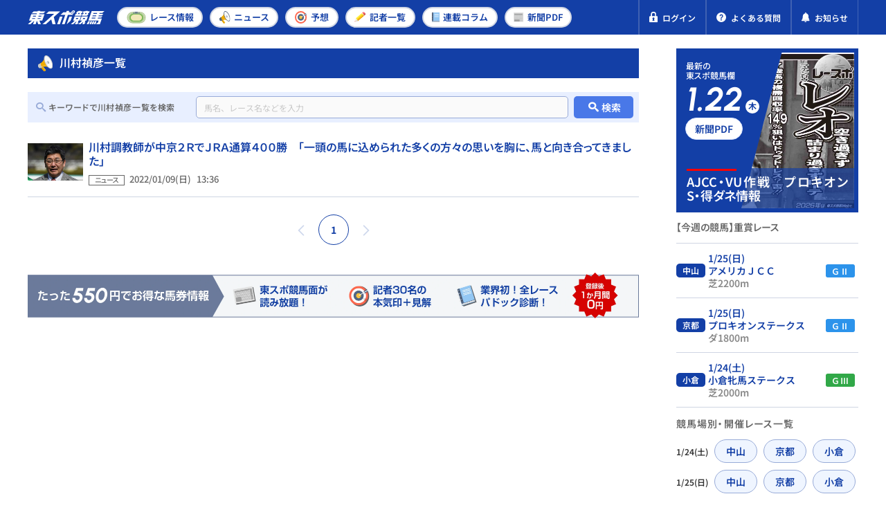

--- FILE ---
content_type: text/html; charset=UTF-8
request_url: https://tospo-keiba.jp/trainer-kawamura
body_size: 9917
content:
<!DOCTYPE html>


<html lang="ja">


<head prefix="og: http://ogp.me/ns#">
  <!-- Google Tag Manager -->
<script>(function(w,d,s,l,i){w[l]=w[l]||[];w[l].push({'gtm.start':
new Date().getTime(),event:'gtm.js'});var f=d.getElementsByTagName(s)[0],
j=d.createElement(s),dl=l!='dataLayer'?'&l='+l:'';j.async=true;j.src=
'https://www.googletagmanager.com/gtm.js?id='+i+dl;f.parentNode.insertBefore(j,f);
})(window,document,'script','dataLayer','GTM-M35MWKQ');</script>
<!-- End Google Tag Manager -->

<!-- Microsoft Clarity Tag -->
<script type="text/javascript">
(function(c,l,a,r,i,t,y){
c[a]=c[a]||function(){(c[a].q=c[a].q||[]).push(arguments)};
t=l.createElement(r);t.async=1;t.src="https://www.clarity.ms/tag/"+i;
y=l.getElementsByTagName(r)[0];y.parentNode.insertBefore(t,y);
})(window, document, "clarity", "script", "697gfr065m");
</script>
<!-- End Microsoft Clarity Tag -->


<meta name="facebook-domain-verification" content="go5rpmow0vt3a2e9e881u4yx5gnsfj" />

      <meta charset="utf-8" />
<meta http-equiv="X-UA-Compatible" content="IE=edge" />
<meta name="format-detection" content="telephone=no" />
<meta name="keywords" content="" />
<meta name="description" content="川村禎彦一覧の最新競馬情報は、国内最大級の競馬情報サイトの東スポ競馬でチェック！出馬情報、オッズ、予想情報、結果速報、ニュース、コラムがご利用いただけます。" />
    <link rel="canonical" href="https://tospo-keiba.jp/trainer-kawamura" />

<meta property="og:locale" content="ja_JP" />
<meta property="og:url" content="https://tospo-keiba.jp/trainer-kawamura" />
<meta property="og:type" content="website" />
<meta property="og:title" content="川村禎彦一覧 | 競馬ニュース・特集なら東スポ競馬" />
<meta property="og:description" content="川村禎彦一覧の最新競馬情報は、国内最大級の競馬情報サイトの東スポ競馬でチェック！出馬情報、オッズ、予想情報、結果速報、ニュース、コラムがご利用いただけます。" />
<meta property="og:site_name" content="東スポ競馬" />
<meta property="og:image" content="https://tospo-keiba.jp/assets/images/common/ogp.png" />
<meta name="twitter:card" content="summary_large_image" />
<meta name="twitter:title" content="川村禎彦一覧 | 競馬ニュース・特集なら東スポ競馬" />
<meta name="twitter:description" content="川村禎彦一覧の最新競馬情報は、国内最大級の競馬情報サイトの東スポ競馬でチェック！出馬情報、オッズ、予想情報、結果速報、ニュース、コラムがご利用いただけます。" />
<meta name="twitter:image" content="https://tospo-keiba.jp/assets/images/common/ogp.png" />
        <meta name="viewport" content="width=device-width,initial-scale=1,maximum-scale=1.0, minimum-scale=0.5" />
    <title>川村禎彦一覧 | 競馬ニュース・特集なら東スポ競馬</title>
      <script type="application/ld+json">
  {
    "@context": "https://schema.org",
    "@type": "Organization",
    "url": "https://tospo-keiba.jp",
    "logo": "https://tospo-keiba.jp/assets/images/common/logo_seo.png"
  }
</script>
    
  <link rel="icon" href="/favicon.ico" type="image/vnd.microsoft.icon" />
<link rel="apple-touch-icon" href="/apple-touch-icon.png" sizes="152x152" />

    <style>
/*
 * This file defines custom font faces for the web application.
 * All fonts use the "swap" display strategy for optimal loading performance.
 *
 * Font Stack Overview:
 * - Icomoon: Icon font for UI icons
 * - Noto Sans JP: Japanese text support with static weights (Regular, Medium, SemiBold, Bold)
 * - Noto Sans: Latin text support with static weights (Regular, Medium, SemiBold, Bold)
 * - Urbanist: Modern sans-serif font with static weights (SemiBold, Bold) and italic styles.
 */

/* Import Icomoon icon font styles */
@import url('/assets/fonts/icomoon/style.css');

/*
 * Noto Sans JP - Japanese Language Support
 * Updated to use static woff2 files for specific weights.
 */
@font-face {
    font-family: "Noto Sans JP";
    src: url("/assets/fonts/Noto_Sans_JP/NotoSansJP-Regular.woff2?id=150dc0261ca155cc7fb7") format("woff2");
    font-weight: 400;
    font-style: normal;
    font-display: swap;
}

@font-face {
    font-family: "Noto Sans JP";
    src: url("/assets/fonts/Noto_Sans_JP/NotoSansJP-Medium.woff2?id=63b9f44b3d0f118b652d") format("woff2");
    font-weight: 500;
    font-style: normal;
    font-display: swap;
}

@font-face {
    font-family: "Noto Sans JP";
    src: url("/assets/fonts/Noto_Sans_JP/NotoSansJP-SemiBold.woff2?id=0285618173159081825d") format("woff2");
    font-weight: 600;
    font-style: normal;
    font-display: swap;
}

@font-face {
    font-family: "Noto Sans JP";
    src: url("/assets/fonts/Noto_Sans_JP/NotoSansJP-Bold.woff2?id=46f0ef51b669bacecf86") format("woff2");
    font-weight: 700;
    font-style: normal;
    font-display: swap;
}

/*
 * Noto Sans
 * Updated to use static woff2 files for specific weights.
 */
@font-face {
    font-family: "Noto Sans";
    src: url("/assets/fonts/Noto_Sans/NotoSans-Regular.woff2?id=455b136eea8bbf1a2fce") format("woff2");
    font-weight: 400;
    font-style: normal;
    font-display: swap;
}

@font-face {
    font-family: "Noto Sans";
    src: url("/assets/fonts/Noto_Sans/NotoSans-Medium.woff2?id=61bfd8e39864701117a9") format("woff2");
    font-weight: 500;
    font-style: normal;
    font-display: swap;
}

@font-face {
    font-family: "Noto Sans";
    src: url("/assets/fonts/Noto_Sans/NotoSans-SemiBold.woff2?id=c05dfb2cac72d58d26e1") format("woff2");
    font-weight: 600;
    font-style: normal;
    font-display: swap;
}

@font-face {
    font-family: "Noto Sans";
    src: url("/assets/fonts/Noto_Sans/NotoSans-Bold.woff2?id=9042f50335b268348ac6") format("woff2");
    font-weight: 700;
    font-style: normal;
    font-display: swap;
}

/*
 * Urbanist
 * Modern geometric sans-serif with static weights.
 */
@font-face {
    font-family: "Urbanist";
    src: url("/assets/fonts/Urbanist/Urbanist-SemiBold.woff2?id=b405a2ced0c16c433348") format("woff2");
    font-weight: 600;
    font-style: normal;
    font-display: swap;
}

@font-face {
    font-family: "Urbanist";
    src: url("/assets/fonts/Urbanist/Urbanist-SemiBoldItalic.woff2?id=3757ef4413574ff41642") format("woff2");
    font-weight: 600;
    font-style: italic;
    font-display: swap;
}

@font-face {
    font-family: "Urbanist";
    src: url("/assets/fonts/Urbanist/Urbanist-Bold.woff2?id=e063d469fc7a623f9089") format("woff2");
    font-weight: 700;
    font-style: normal;
    font-display: swap;
}

@font-face {
    font-family: "Urbanist";
    src: url("/assets/fonts/Urbanist/Urbanist-BoldItalic.woff2?id=d65f4f3cdb2a28fe58fe") format("woff2");
    font-weight: 700;
    font-style: italic;
    font-display: swap;
}
</style>
      <link rel="stylesheet" href="/assets/css/vender/modaal.min.css" />
    <link rel="stylesheet" href="/assets/css/style.css?id=12a10f78a50be4aeec93" />
    <link rel="stylesheet" href="/assets/compiled/css/compiled.css?id=7a9e597ef4c7e285d6d9" />
    <link rel="stylesheet" href="/assets/compiled/style/css/common/app_common.css?id=549cfce83b4dac547ef0" />
        <link rel="preload" as="image" href="/images/newspaper_pdf/thumbnail/20260122/125600/260123pdf.jpg">
            <script src="https://cdn.jsdelivr.net/npm/what-input@5.1.2/dist/what-input.min.js"></script>

  <meta name="cXenseParse:tsw-category" content="ニュース" data-separator="," />
<meta name="cXenseParse:tsw-subcategory" content="川村禎彦一覧" data-separator="," />
<meta name="cXenseParse:pageclass" content="frontpage" />
<!-- Piano Script Start -->

<script type="text/javascript" src="//csm.cxpublic.com/TokyoSports.js" async></script>

<script type="text/javascript">
  function hasLocalStorage() {
    try { return typeof window.localStorage === 'object' && typeof window.localStorage.getItem === 'function'; } catch (e) { return false; }
  }
  function cx_getOptOutStatus(key) {
    var status = false;
    if (hasLocalStorage()) {
      var optedOut = window.localStorage.getItem(key);
      if (optedOut && optedOut === 'true') {
        status = true;
      }
    }
    return status;
  }
  
  var cX = window.cX || {}

  cX.options = cX.options || {}
  cX.options.consent = cx_getOptOutStatus('cx_optOut')

  cX.callQueue = cX.callQueue || [];
  cX.callQueue.push(["setSiteId", '<siteId>']);
  cX.callQueue.push(["sendPageViewEvent"]);
</script>

<script>
var tp = window.tp || [];
if (document.cookie.indexOf('__utp') > -1) {
    document.cookie = "__utp=;expires=Thu, 01 Jan 1970 00:00:00 GMT;domain=.tospo-keiba.jp"
}

tp.push(['init', function() {
    tp.experience.init();
    tp.pianoId.init();
}]);

(function(d,c){d.cookie = "__adblocker=; expires=Thu, 01 Jan 1970 00:00:00 GMT; path=/";var j=function(adblocker){var t=new Date;t.setTime(t.getTime()+60*5*1E3);d.cookie="__adblocker="+(adblocker?"true":"false")+"; expires="+t.toUTCString()+"; path=/"};var s=d.createElement(c);s.async=true;s.src="//www.npttech.com/advertising.js";s.onerror=function(){j(true);};var b=d.getElementsByTagName(c)[0];b.parentNode.insertBefore(s,b)})(document,"script");
</script>


<script>(function(src){var a=document.createElement("script");a.type="text/javascript";a.async=true;a.src=src;var b=document.getElementsByTagName("script")[0];b.parentNode.insertBefore(a,b)})("https://experience-ap.piano.io/xbuilder/experience/load?aid=jaInCyJEpj");</script>
<!-- PIANO PMP -->
<script type="text/javascript">
  var cX = window.cX = window.cX || {}; cX.callQueue = cX.callQueue || [];
  var persistedQueryIdforPMP = "5df9c3406f3e2e01422972e5cefddb11e219b85f";
  cX.callQueue.push(["getUserSegmentIds", {persistedQueryId: persistedQueryIdforPMP}]);
  function getUserSegmentIdsForPMP() {
    return ((window.localStorage.getItem("_cX_segmentInfo")||"").split("/").filter(function(i){return i.indexOf(persistedQueryIdforPMP)==0})[0]||"").replace(/.+_/,"").split(".").filter(function(i){return i.length>0});
  }
</script>


<script type='text/javascript'>
  var cX = cX || {}; cX.callQueue = cX.callQueue || [];
  cX.callQueue.push(['getUserSegmentIds', {persistedQueryId: "5df9c3406f3e2e01422972e5cefddb11e219b85f", callback: function(segments) {
    if(typeof window.localStorage === 'object' && typeof window.localStorage.getItem === 'function') {
      localStorage.setItem("cxSegments", segments.join(","));
    }
  }}]);

  function getUserSegmentIdsLocal() {
    var segments = [];
    if(typeof window.localStorage === 'object' && typeof window.localStorage.getItem === 'function' && localStorage.getItem("cxSegments") !== null && localStorage.getItem("cxSegments").length>0) {
      segments = localStorage.getItem("cxSegments").split(',');
    }
    return segments;
  }
</script>
<script src="https://cdn.cxense.com/ari-ci.js" async=""></script>
<script defer type="text/javascript" crossorigin="anonymous" src="https://tag.aticdn.net/piano-analytics.js"></script>
<!-- Piano Script End -->

  <script id="share-data">
  const globalData = {
    BANNER_SP_HEIGHT: 58,
    BANNER_PC_HEIGHT: 52,
    HEADER_MAIN_HEIGHT: 50,
    SERVER_TIME: "2026-01-23 07:12:34",
    SHARED_DATA: {
      appEnv: "production",
      userInfo: {"isLogin":false,"userID":0,"nickName":"","email":"","userTypeID":0,"isIpatAuthenticated":0,"bettingCount":null,"jwt":""},
      newspaperBacknumber: [{"publishDate":"2026-01-22","thumbnail":"\/images\/newspaper_pdf\/thumbnail\/20260122\/125600\/260123pdf.jpg","title":"\u7af6\u99ac\u9762\u30101\u3011AJCC\u30fbVU\u4f5c\u6226\u3000\u30c8\u30ec\u30bb\u30f3\u767a\u79d8\u8a71","page":1},{"publishDate":"2026-01-21","thumbnail":"\/images\/newspaper_pdf\/thumbnail\/20260121\/115656\/20260121.webp","title":"\u6771\u30b9\u30dd\u30fb\u30ab\u30e9\u30fc\u9762\u3000\u30a2\u30f3\u30ab\u30c4\u3000\u30c0\u30a4\u30ef\u30e1\u30b8\u30e3\u30fc\u3078\u552f\u4e00\u306e\u300c\u5fc3\u6b8b\u308a\u300d","page":1},{"publishDate":"2026-01-20","thumbnail":"\/images\/newspaper_pdf\/thumbnail\/20260120\/113539\/260121pdf.webp","title":"\u7af6\u99ac\u9762\u30101\u3011AJCC\u30fb\u4e88\u60f3\u5408\u6226\u3000POG\u30de\u30eb\u79d8\u9031\u5831","page":1}],
      bannerCampaign: {"bannerId":73,"picturePc":"\/images\/banner_campaign\/20250906\/143904\/sishu_PC.png","pictureSp":"images\/banner_campaign\/20250906\/143904\/sishu_SP.png","directUrl":"https:\/\/tospo-keiba.jp\/announcement\/62029","isShowCloseButton":true,"isShowFree":true,"isShowPaid":true},
      isShowBannerCampaign: !!1,
      raceRelatedArticles: null,
      isArticleDetail: !!0,
      relatedContent: null,
      relatedArticle: null,
      latestArticle: null,
      isSeriesPages: !!0,
      seriesWeekly: null,
      internalAdvertisement: [{"imageUrl":"\/images\/internal_advertisement\/20250526\/184740\/3_footer_banner_v3.webp","imageAlt":"","redirectUrl":"\/promotion","deviceType":0,"designatedPosition":"footer"},{"imageUrl":"\/images\/internal_advertisement\/20250526\/184757\/3_footer_banner_v3.webp","imageAlt":"","redirectUrl":"\/promotion","deviceType":1,"designatedPosition":"footer"},{"imageUrl":"\/images\/internal_advertisement\/20251009\/154759\/shisuPC.webp","imageAlt":"","redirectUrl":"https:\/\/tospo-keiba.jp\/announcement\/62029","deviceType":0,"designatedPosition":"sidebar"},{"imageUrl":"\/images\/internal_advertisement\/20250526\/184721\/4_sp_banner_v3.webp","imageAlt":"","redirectUrl":"\/promotion","deviceType":1,"designatedPosition":"below_list"},{"imageUrl":"\/images\/internal_advertisement\/20251009\/154643\/shisuSP.webp","imageAlt":"","redirectUrl":"https:\/\/tospo-keiba.jp\/announcement\/62029","deviceType":1,"designatedPosition":"sidebar"},{"imageUrl":"\/images\/internal_advertisement\/20251009\/190601\/3function_PC.webp","imageAlt":"","redirectUrl":"https:\/\/tospo-keiba.jp\/promotion","deviceType":0,"designatedPosition":"sidebar"},{"imageUrl":"\/images\/internal_advertisement\/20251009\/190722\/3function_SP.webp","imageAlt":"","redirectUrl":"https:\/\/tospo-keiba.jp\/promotion","deviceType":1,"designatedPosition":"sidebar"},{"imageUrl":"\/images\/internal_advertisement\/20250526\/184701\/2_pc_banner_v3.webp","imageAlt":"","redirectUrl":"\/promotion","deviceType":0,"designatedPosition":"below_list"}],
      winResultsPollingInterval: 60000,
    }
  }
  Object.assign(window, globalData)

  document.addEventListener('DOMContentLoaded', () => {
    document.querySelector('#share-data')?.remove()
    if ("production" === 'production') {
      // Keep this data in local/dev environments for testing (except production)
      delete window.SHARED_DATA
    }
  })
</script>

  <script async src="https://securepubads.g.doubleclick.net/tag/js/gpt.js"></script>
</head>

<body
  >

  <!-- Google Tag Manager (noscript) -->
<noscript><iframe src="https://www.googletagmanager.com/ns.html?id=GTM-M35MWKQ"
 height="0" width="0" style="display:none;visibility:hidden"></iframe></noscript>
<!-- End Google Tag Manager (noscript) -->

      <div id="app" v-cloak>
  
      <header class="l-header">
  
    
    <div class="header-main">
      <div class="header-main-inner">
        <div class="header-left">
                    <a href="https://tospo-keiba.jp" class="header-logo">
            <img src="/assets/images/common/logo.svg" alt="競馬情報メディア・東スポ競馬">
          </a>
                  </div>
        <nav class="header-nav header-nav-pc">
          <ul class="nav-list">
    <li>
        <a class="nav-link" href="https://tospo-keiba.jp/race">
            <img src="/assets/icons/category/race.svg" alt="">
            <span>レース<br >情報</span>
        </a>
    </li>
    <li>
        <a class="nav-link" href="https://tospo-keiba.jp/news">
            <img class="is-sp" style="width:21px" src="/assets/icons/category/news_1.svg" alt="">
            <img class="is-pc" src="/assets/icons/category/news_1.svg" alt="">
            <span>ニュース</span>
        </a>
    </li>
    <li>
        <a class="nav-link" href="https://tospo-keiba.jp/forecast">
            <img class="is-sp" style="width:22px" src="/assets/icons/category/forecast.svg" alt="">
            <img class="is-pc" src="/assets/icons/category/forecast.svg" alt="">
            <span>予想</span>
        </a>
    </li>
    <li class="only-header-menu">
        <a class="nav-link" href="https://tospo-keiba.jp/reporter">
            <img class="is-sp" style="height: 21px" src="/assets/icons/category/reporter_forecast.svg" alt="">
            <img class="is-pc" style="width: 17px" src="/assets/icons/category/reporter_forecast.svg" alt="">
            <span>記者<br >一覧</span>
        </a>
    </li>
    <li class="only-hamburger-menu">
        <a class="nav-link" href="https://tospo-keiba.jp/movie">
            <img src="/assets/icons/category/movie.svg" alt="">
            <span>動画</span>
        </a>
    </li>
    <li>
        <a class="nav-link" href="https://tospo-keiba.jp/series">
            <img src="/assets/icons/category/series.svg" alt="">
            <span>連載<br >コラム</span>
        </a>
    </li>
    <li>
        <a class="nav-link" href="https://tospo-keiba.jp/newspaper-list">
            <img class="is-pc" src="/assets/icons/category/newspaper.svg" alt="">
            <img class="is-sp" src="/assets/icons/category/newspaper_2.svg" alt="">
            <span>新聞<br >PDF</span>
        </a>
    </li>
    <li class="only-hamburger-menu">
        <a class="nav-link" href="https://tospo-keiba.jp/reporter">
            <img src="/assets/icons/category/reporter_forecast.svg" alt="">
            <span>予想記者＆<br class="d-block">タレント</span>
        </a>
    </li>
    <li class="only-hamburger-menu">
        <a class="nav-link" href="https://tospo-keiba.jp/announcement">
            <img src="/assets/icons/common/notification_1.svg" alt="">
            <span>お知らせ</span>
        </a>
    </li>
</ul>
        </nav>
        <div class="header-right">

          <div class="is-pc">
                      </div>

                    <!-- 非会員 -->
          <div data-member="guest">
            <a href="https://tospo-keiba.jp/login" class="header-quick-link header-member-wrapper">
              <img src='/assets/icons/common/lock.svg' alt="">
              <span>ログイン</span>
            </a>
          </div>

          
          <a href="https://tospo-keiba.jp/faq" class="header-quick-link">
            <img src='/assets/icons/common/question.svg' alt="">
            <span>よくある質問</span>
          </a>
          <a href=" https://tospo-keiba.jp/announcement" class="header-quick-link announcement-link">
            <img src='/assets/icons/common/notification.svg' alt="">
            <span>お知らせ</span>
          </a>

          <button class="header-hamburger-wrapper header-menu-trigger">
            <span class="header-hamburger">
              <span></span>
              <span></span>
              <span></span>
            </span>
            <span class="header-hamburger-txt">
              <span class="to-open">メニュー</span>
              <span class="to-close">閉じる</span>
            </span>
          </button>
        </div>
      </div>
    </div>
    <nav class="header-nav header-nav-sp">
      <ul class="nav-list">
    <li>
        <a class="nav-link" href="https://tospo-keiba.jp/race">
            <img src="/assets/icons/category/race.svg" alt="">
            <span>レース<br >情報</span>
        </a>
    </li>
    <li>
        <a class="nav-link" href="https://tospo-keiba.jp/news">
            <img class="is-sp" style="width:21px" src="/assets/icons/category/news_1.svg" alt="">
            <img class="is-pc" src="/assets/icons/category/news_1.svg" alt="">
            <span>ニュース</span>
        </a>
    </li>
    <li>
        <a class="nav-link" href="https://tospo-keiba.jp/forecast">
            <img class="is-sp" style="width:22px" src="/assets/icons/category/forecast.svg" alt="">
            <img class="is-pc" src="/assets/icons/category/forecast.svg" alt="">
            <span>予想</span>
        </a>
    </li>
    <li class="only-header-menu">
        <a class="nav-link" href="https://tospo-keiba.jp/reporter">
            <img class="is-sp" style="height: 21px" src="/assets/icons/category/reporter_forecast.svg" alt="">
            <img class="is-pc" style="width: 17px" src="/assets/icons/category/reporter_forecast.svg" alt="">
            <span>記者<br >一覧</span>
        </a>
    </li>
    <li class="only-hamburger-menu">
        <a class="nav-link" href="https://tospo-keiba.jp/movie">
            <img src="/assets/icons/category/movie.svg" alt="">
            <span>動画</span>
        </a>
    </li>
    <li>
        <a class="nav-link" href="https://tospo-keiba.jp/series">
            <img src="/assets/icons/category/series.svg" alt="">
            <span>連載<br >コラム</span>
        </a>
    </li>
    <li>
        <a class="nav-link" href="https://tospo-keiba.jp/newspaper-list">
            <img class="is-pc" src="/assets/icons/category/newspaper.svg" alt="">
            <img class="is-sp" src="/assets/icons/category/newspaper_2.svg" alt="">
            <span>新聞<br >PDF</span>
        </a>
    </li>
    <li class="only-hamburger-menu">
        <a class="nav-link" href="https://tospo-keiba.jp/reporter">
            <img src="/assets/icons/category/reporter_forecast.svg" alt="">
            <span>予想記者＆<br class="d-block">タレント</span>
        </a>
    </li>
    <li class="only-hamburger-menu">
        <a class="nav-link" href="https://tospo-keiba.jp/announcement">
            <img src="/assets/icons/common/notification_1.svg" alt="">
            <span>お知らせ</span>
        </a>
    </li>
</ul>
    </nav>
    <nav class="header-nav header-nav-tb">
      <ul class="nav-list">
    <li>
        <a class="nav-link" href="https://tospo-keiba.jp/race">
            <img src="/assets/icons/category/race.svg" alt="">
            <span>レース<br >情報</span>
        </a>
    </li>
    <li>
        <a class="nav-link" href="https://tospo-keiba.jp/news">
            <img class="is-sp" style="width:21px" src="/assets/icons/category/news_1.svg" alt="">
            <img class="is-pc" src="/assets/icons/category/news_1.svg" alt="">
            <span>ニュース</span>
        </a>
    </li>
    <li>
        <a class="nav-link" href="https://tospo-keiba.jp/forecast">
            <img class="is-sp" style="width:22px" src="/assets/icons/category/forecast.svg" alt="">
            <img class="is-pc" src="/assets/icons/category/forecast.svg" alt="">
            <span>予想</span>
        </a>
    </li>
    <li class="only-header-menu">
        <a class="nav-link" href="https://tospo-keiba.jp/reporter">
            <img class="is-sp" style="height: 21px" src="/assets/icons/category/reporter_forecast.svg" alt="">
            <img class="is-pc" style="width: 17px" src="/assets/icons/category/reporter_forecast.svg" alt="">
            <span>記者<br >一覧</span>
        </a>
    </li>
    <li class="only-hamburger-menu">
        <a class="nav-link" href="https://tospo-keiba.jp/movie">
            <img src="/assets/icons/category/movie.svg" alt="">
            <span>動画</span>
        </a>
    </li>
    <li>
        <a class="nav-link" href="https://tospo-keiba.jp/series">
            <img src="/assets/icons/category/series.svg" alt="">
            <span>連載<br >コラム</span>
        </a>
    </li>
    <li>
        <a class="nav-link" href="https://tospo-keiba.jp/newspaper-list">
            <img class="is-pc" src="/assets/icons/category/newspaper.svg" alt="">
            <img class="is-sp" src="/assets/icons/category/newspaper_2.svg" alt="">
            <span>新聞<br >PDF</span>
        </a>
    </li>
    <li class="only-hamburger-menu">
        <a class="nav-link" href="https://tospo-keiba.jp/reporter">
            <img src="/assets/icons/category/reporter_forecast.svg" alt="">
            <span>予想記者＆<br class="d-block">タレント</span>
        </a>
    </li>
    <li class="only-hamburger-menu">
        <a class="nav-link" href="https://tospo-keiba.jp/announcement">
            <img src="/assets/icons/common/notification_1.svg" alt="">
            <span>お知らせ</span>
        </a>
    </li>
</ul>
    </nav>
    <div class="hamburger-menu bg-primary-darken is-sp">

            <!-- 非会員向けメニュー -->
      <div class="hamburger-inner" data-member="guest">
        <div class="hamburger-col hamburger-header mb10">
          <div class="hamburger-header-close header-menu-trigger bg-white text-primary">
            <span class="icon icon-close mr8"></span>
            <span class="to-close">閉じる</span>
          </div>
          <div class="hamburger-header-logo">
            <a href="https://tospo-keiba.jp">
              <img src="/assets/images/common/logo.svg" alt="競馬情報メディア・東スポ競馬">
            </a>
          </div>
        </div>
        <div class="hamburger-col px12 mt30 mb22">
          <div class="btn-wrap">
            <a href="https://tospo-keiba.jp" class="btn border-2-white">
              <img class="mr7" src="/assets/icons/common/home_2.svg" />
              <span class="txt-large mr12">TOPページ</span>
            </a>
          </div>
          <div class="btn-wrap">
            <a href="https://tospo-keiba.jp/login" class="btn border-2-secondary-lighten">
              <img class="mr6" src="/assets/icons/common/lock.svg" />
              <span class="txt-large">ログインする</span>
            </a>
          </div>
        </div>
      </div>

      
      <!-- SP ONLY -->
      <nav class="hamburger-nav header-nav">
        <ul class="nav-list">
    <li>
        <a class="nav-link" href="https://tospo-keiba.jp/race">
            <img src="/assets/icons/category/race.svg" alt="">
            <span>レース<br >情報</span>
        </a>
    </li>
    <li>
        <a class="nav-link" href="https://tospo-keiba.jp/news">
            <img class="is-sp" style="width:21px" src="/assets/icons/category/news_1.svg" alt="">
            <img class="is-pc" src="/assets/icons/category/news_1.svg" alt="">
            <span>ニュース</span>
        </a>
    </li>
    <li>
        <a class="nav-link" href="https://tospo-keiba.jp/forecast">
            <img class="is-sp" style="width:22px" src="/assets/icons/category/forecast.svg" alt="">
            <img class="is-pc" src="/assets/icons/category/forecast.svg" alt="">
            <span>予想</span>
        </a>
    </li>
    <li class="only-header-menu">
        <a class="nav-link" href="https://tospo-keiba.jp/reporter">
            <img class="is-sp" style="height: 21px" src="/assets/icons/category/reporter_forecast.svg" alt="">
            <img class="is-pc" style="width: 17px" src="/assets/icons/category/reporter_forecast.svg" alt="">
            <span>記者<br >一覧</span>
        </a>
    </li>
    <li class="only-hamburger-menu">
        <a class="nav-link" href="https://tospo-keiba.jp/movie">
            <img src="/assets/icons/category/movie.svg" alt="">
            <span>動画</span>
        </a>
    </li>
    <li>
        <a class="nav-link" href="https://tospo-keiba.jp/series">
            <img src="/assets/icons/category/series.svg" alt="">
            <span>連載<br >コラム</span>
        </a>
    </li>
    <li>
        <a class="nav-link" href="https://tospo-keiba.jp/newspaper-list">
            <img class="is-pc" src="/assets/icons/category/newspaper.svg" alt="">
            <img class="is-sp" src="/assets/icons/category/newspaper_2.svg" alt="">
            <span>新聞<br >PDF</span>
        </a>
    </li>
    <li class="only-hamburger-menu">
        <a class="nav-link" href="https://tospo-keiba.jp/reporter">
            <img src="/assets/icons/category/reporter_forecast.svg" alt="">
            <span>予想記者＆<br class="d-block">タレント</span>
        </a>
    </li>
    <li class="only-hamburger-menu">
        <a class="nav-link" href="https://tospo-keiba.jp/announcement">
            <img src="/assets/icons/common/notification_1.svg" alt="">
            <span>お知らせ</span>
        </a>
    </li>
</ul>
      </nav>

      <div class="hamburger-inner">
        <div class="mx13 mt13">
          <div class="banner-campaign-container inside-menu">
      <div class="banner-wrap">
      <div class="featured-image featured-image-left">
        <img src="/assets/images/banner/banner-left.webp" />
      </div>
      <div class="featured-image featured-image-right">
        <img src="/assets/images/banner/banner-right.webp" />
      </div>
      <div class="banner-background">
        <div class="banner-background-wrap">
                      <span></span>
                      <span></span>
                      <span></span>
                      <span></span>
                      <span></span>
                      <span></span>
                  </div>
      </div>
            <div class="banner-close-button">
        <span class="icon-close"></span>
      </div>
                  <a href="https://tospo-keiba.jp/announcement/62029" class="banner-image-container is-link">
              <div class="banner-image-wrap">
          <img
            src="/images/banner_campaign/20250906/143904/sishu_PC.png"
            class="banner-image"
            onerror="this.style.visibility='hidden'"
          />
        </div>
            </a>
          </div>
  </div>
        </div>
        <div class="btn-wrap px12 pt16">
          <a href="https://tospo-keiba.jp/faq" class="btn btn-question border-2-white">
            <img src="/assets/icons/common/question.svg" />
            <span class="txt-large">よくある質問</span>
          </a>
        </div>
              </div>
    </div>
  </header>
  
        
      <div id="ad-gate-container"></div>
  
  <article-list-slug-main
        :main='{"title":"\u5ddd\u6751\u798e\u5f66\u4e00\u89a7","articleList":[{"id":1,"date":{"date":"2022\/01\/09","time":"13:36"},"label":"\u30cb\u30e5\u30fc\u30b9","imgUrl":"\/images\/article\/thumbnail\/20220109\/130145\/\u5ddd\u6751\u8abf\u6559\u5e2b.jpg","imgAlt":"\u5ddd\u6751\u8abf\u6559\u5e2b\u304c\u4e2d\u4eac\uff12\uff32\u3067\uff2a\uff32\uff21\u901a\u7b97\uff14\uff10\uff10\u52dd\u3000\u300c\u4e00\u982d\u306e\u99ac\u306b\u8fbc\u3081\u3089\u308c\u305f\u591a\u304f\u306e\u65b9\u3005\u306e\u601d\u3044\u3092\u80f8\u306b\u3001\u99ac\u3068\u5411\u304d\u5408\u3063\u3066\u304d\u307e\u3057\u305f\u300d","linkUrl":"https:\/\/tospo-keiba.jp\/breaking_news\/7935","title":"\u5ddd\u6751\u8abf\u6559\u5e2b\u304c\u4e2d\u4eac\uff12\uff32\u3067\uff2a\uff32\uff21\u901a\u7b97\uff14\uff10\uff10\u52dd\u3000\u300c\u4e00\u982d\u306e\u99ac\u306b\u8fbc\u3081\u3089\u308c\u305f\u591a\u304f\u306e\u65b9\u3005\u306e\u601d\u3044\u3092\u80f8\u306b\u3001\u99ac\u3068\u5411\u304d\u5408\u3063\u3066\u304d\u307e\u3057\u305f\u300d","userType":1,"isNew":false,"tagList":[{"name":"#\u5ddd\u6751\u798e\u5f66","url":"https:\/\/tospo-keiba.jp\/trainer-kawamura","slug":"trainer-kawamura"}]}],"pageInfo":{"currentPageNum":1,"maxPage":1,"path":"https:\/\/tospo-keiba.jp\/trainer-kawamura","param":"page"},"breadCrumbList":[{"name":"\u6771\u30b9\u30dd\u7af6\u99acTOP","url":"https:\/\/tospo-keiba.jp"},{"name":"\u5ddd\u6751\u798e\u5f66\u4e00\u89a7","url":"https:\/\/tospo-keiba.jp\/trainer-kawamura"}],"isAdDisplay":true,"finishedSeriesList":[]}'
        :side-bar='{"sideBarComponents":[{"id":0,"name":"newspaper-pdf"},{"id":2,"name":"ad1"},{"id":3,"name":"race-info"},{"id":5,"name":"ranking"},{"id":7,"name":"ad2"}],"isAdDisplay":true,"bannerData1":[],"bannerData2":[],"categoryData":[],"tagData":[],"raceData":{"gradedRaceInfo":[{"id":202606010911,"raceName":"\u30a2\u30e1\u30ea\u30ab\uff2a\uff23\uff23","courseTypeLength":"\u829d2200m","raceDate":"2026-01-25","raceCourseName":"\u4e2d\u5c71","raceGrade":"\uff27\u2161"},{"id":202608010911,"raceName":"\u30d7\u30ed\u30ad\u30aa\u30f3\u30b9\u30c6\u30fc\u30af\u30b9","courseTypeLength":"\u30c01800m","raceDate":"2026-01-25","raceCourseName":"\u4eac\u90fd","raceGrade":"\uff27\u2161"},{"id":202610010111,"raceName":"\u5c0f\u5009\u725d\u99ac\u30b9\u30c6\u30fc\u30af\u30b9","courseTypeLength":"\u829d2000m","raceDate":"2026-01-24","raceCourseName":"\u5c0f\u5009","raceGrade":"\uff27\u2162"}],"raceLinkDataInfo":[{"raceDate":"2026-01-24","raceCourses":{"0":{"raceCourseCode":"06","raceCourseName":"\u4e2d\u5c71"},"12":{"raceCourseCode":"08","raceCourseName":"\u4eac\u90fd"},"24":{"raceCourseCode":"10","raceCourseName":"\u5c0f\u5009"}}},{"raceDate":"2026-01-25","raceCourses":{"0":{"raceCourseCode":"06","raceCourseName":"\u4e2d\u5c71"},"12":{"raceCourseCode":"08","raceCourseName":"\u4eac\u90fd"},"24":{"raceCourseCode":"10","raceCourseName":"\u5c0f\u5009"}}}],"nextRaceToday":[]},"rankingData":{"title":"\u4e88\u60f3\u30a2\u30af\u30bb\u30b9\u30e9\u30f3\u30ad\u30f3\u30b0","ranking1":[{"linkUrl":"https:\/\/tospo-keiba.jp\/forecast\/67663","imgUrl":"\/images\/article\/thumbnail\/20260122\/102944\/\u30de\u30c6\u30f3\u30ed\u30a6\u30ec\u30aa.jpg","imgAlt":"\u3010AJCC\u30fb\u30c7\u30fc\u30bf\u5206\u6790\u4e88\u60f3\u3011\u4eba\u6c17\u306e4\u6b73\u4e16\u4ee3\u3088\u308a\u72d9\u3044\u305f\u3044\u7a74\u99ac\u306f\uff1f\u3000\u30ab\u30ae\u306f\u5e74\u9f62\uff06\u524d\u8d70\u30ec\u30fc\u30b9\u540d\uff06\u9a0e\u624b","date":{"date":"2026\/01\/22","time":"11:05"},"label":"\u4e88\u60f3","title":"\u3010AJCC\u30fb\u30c7\u30fc\u30bf\u5206\u6790\u4e88\u60f3\u3011\u4eba\u6c17\u306e4\u6b73\u4e16\u4ee3\u3088\u308a\u72d9\u3044\u305f\u3044\u7a74\u99ac\u306f\uff1f\u3000\u30ab\u30ae\u306f\u5e74\u9f62\uff06\u524d\u8d70\u30ec\u30fc\u30b9\u540d\uff06\u9a0e\u624b"},{"linkUrl":"https:\/\/tospo-keiba.jp\/forecast\/67651","imgUrl":"\/images\/article\/thumbnail\/20260121\/165953\/\u30ce\u30fc\u30b9\u30d6\u30ea\u30c3\u30b8\u30b5\u30e0\u30cd.jpg","imgAlt":"\u3010AJCC\u8abf\u6559\u63a1\u70b9\u3011\u5f37\u30444\u6b73\u4e16\u4ee3\u306e\u30c8\u30c3\u30d7\u8a55\u4fa1\u306f\uff1f\u3000\u30ce\u30fc\u30b9\u30d6\u30ea\u30c3\u30b8\u524d\u8d70\u3068\u306f\u96f2\u6ce5\u306e\u5dee\uff01\u5ca9\u7530\u5eb7\u8aa0\u3092\u80cc\u306b\u4e0a\u6607\u6c17\u914d","date":{"date":"2026\/01\/21","time":"18:30"},"label":"\u4e88\u60f3","title":"\u3010AJCC\u8abf\u6559\u63a1\u70b9\u3011\u5f37\u30444\u6b73\u4e16\u4ee3\u306e\u30c8\u30c3\u30d7\u8a55\u4fa1\u306f\uff1f\u3000\u30ce\u30fc\u30b9\u30d6\u30ea\u30c3\u30b8\u524d\u8d70\u3068\u306f\u96f2\u6ce5\u306e\u5dee\uff01\u5ca9\u7530\u5eb7\u8aa0\u3092\u80cc\u306b\u4e0a\u6607\u6c17\u914d"},{"linkUrl":"https:\/\/tospo-keiba.jp\/forecast\/67652","imgUrl":"\/images\/article\/thumbnail\/20260121\/170244\/\u30ed\u30fc\u30c9\u30af\u30ed\u30f3\u30cc.jpg","imgAlt":"\u3010\u30d7\u30ed\u30ad\u30aa\u30f3S\u8abf\u6559\u63a1\u70b9\u3011\u304d\u3063\u3061\u308a\u4ed5\u4e0a\u304c\u3063\u305f\u30ed\u30fc\u30c9\u30af\u30ed\u30f3\u30cc\u3000\u524d\u8d70\u306b\u301d\u899a\u9192\u301f\u3092\u611f\u3058\u305f\u95a2\u6771\u99ac\u306f\uff1f","date":{"date":"2026\/01\/21","time":"18:30"},"label":"\u4e88\u60f3","title":"\u3010\u30d7\u30ed\u30ad\u30aa\u30f3S\u8abf\u6559\u63a1\u70b9\u3011\u304d\u3063\u3061\u308a\u4ed5\u4e0a\u304c\u3063\u305f\u30ed\u30fc\u30c9\u30af\u30ed\u30f3\u30cc\u3000\u524d\u8d70\u306b\u301d\u899a\u9192\u301f\u3092\u611f\u3058\u305f\u95a2\u6771\u99ac\u306f\uff1f"},{"linkUrl":"https:\/\/tospo-keiba.jp\/forecast\/67642","imgUrl":"\/images\/article\/thumbnail\/20260121\/103833\/\u30b8\u30e7\u30d0\u30f3\u30cb.jpg","imgAlt":"\u3010AJCC\u30fb\u8abf\u6559\u6642\u8a08\u4e00\u89a7\u3011\u4f59\u88d5\u5341\u5206\u306e\u52d5\u304d\u3092\u898b\u305b\u305f\u30b8\u30e7\u30d0\u30f3\u30cb\u3000\u7f8e\u6d66\u3067\u597d\u4ed5\u4e0a\u304c\u308a\u3092\u30a2\u30d4\u30fc\u30eb\u3057\u305f\u306e\u306f\uff1f","date":{"date":"2026\/01\/21","time":"10:38"},"label":"\u4e88\u60f3","title":"\u3010AJCC\u30fb\u8abf\u6559\u6642\u8a08\u4e00\u89a7\u3011\u4f59\u88d5\u5341\u5206\u306e\u52d5\u304d\u3092\u898b\u305b\u305f\u30b8\u30e7\u30d0\u30f3\u30cb\u3000\u7f8e\u6d66\u3067\u597d\u4ed5\u4e0a\u304c\u308a\u3092\u30a2\u30d4\u30fc\u30eb\u3057\u305f\u306e\u306f\uff1f"},{"linkUrl":"https:\/\/tospo-keiba.jp\/slope-time\/67644","imgUrl":"\/images\/article\/thumbnail\/20260121\/110025\/\u6817\u6771\u5742\u8def.jpg","imgAlt":"\u3010\u5742\u8def\u597d\u30bf\u30a4\u30e0\u30fb\u30d9\u30b9\u30c820\u3011\u30b9\u30d4\u30fc\u30c9\u6e80\u70b9\u306e\u8d70\u308a\u3067\u99c6\u3051\u629c\u3051\u305f\u95a2\u897f\u99ac\u3000\u898b\u305f\u76ee\u306e\u597d\u6642\u8a08\u306b\u6ce8\u610f\u3057\u305f\u3044\u7f8e\u6d66\u306e\u7279\u6ce8\u99ac\u306f\uff1f","date":{"date":"2026\/01\/21","time":"14:30"},"label":"\u4e88\u60f3","title":"\u3010\u5742\u8def\u597d\u30bf\u30a4\u30e0\u30fb\u30d9\u30b9\u30c820\u3011\u30b9\u30d4\u30fc\u30c9\u6e80\u70b9\u306e\u8d70\u308a\u3067\u99c6\u3051\u629c\u3051\u305f\u95a2\u897f\u99ac\u3000\u898b\u305f\u76ee\u306e\u597d\u6642\u8a08\u306b\u6ce8\u610f\u3057\u305f\u3044\u7f8e\u6d66\u306e\u7279\u6ce8\u99ac\u306f\uff1f"}],"ranking2":[],"ranking3":[]},"movieData":[],"seriesData":[],"entertainmentData":[],"newspaperPDF":[{"publishDate":"2026-01-22","title":"AJCC\u30fbVU\u4f5c\u6226\u3000\u30d7\u30ed\u30ad\u30aa\u30f3S\u30fb\u5f97\u30c0\u30cd\u60c5\u5831","page":1,"thumbnail":"\/images\/newspaper_pdf\/thumbnail\/20260122\/125600\/260123pdf.jpg"}]}'
        :ad-model='{"deviceType":0,"rectangle":[{"bodyTag":"\u003C!-- \/22619547764\/S_keiba_list_rec1 --\u003E\r\n\u003Cdiv id=\u0027div-gpt-ad-1718865131951-0\u0027 style=\u0027min-width: 300px; min-height: 250px;\u0027\u003E\r\n  \u003Cscript\u003E\r\n    googletag.cmd.push(function() { googletag.display(\u0027div-gpt-ad-1718865131951-0\u0027); });\r\n  \u003C\/script\u003E\r\n\u003C\/div\u003E","headTag":"\u003Cscript async src=\u0022https:\/\/securepubads.g.doubleclick.net\/tag\/js\/gpt.js\u0022\u003E\u003C\/script\u003E\r\n\u003Cscript\u003E\r\n  window.googletag = window.googletag || {cmd: []};\r\n  googletag.cmd.push(function() {\r\n    googletag.defineSlot(\u0027\/22619547764\/S_keiba_list_rec1\u0027, [[300, 600], [300, 250], [336, 280], [1, 1], \u0027fluid\u0027], \u0027div-gpt-ad-1718865131951-0\u0027).addService(googletag.pubads());\r\n    googletag.pubads().enableSingleRequest();\r\n    googletag.enableServices();\r\n  });\r\n\u003C\/script\u003E","index":1,"adType":0,"displayDeviceType":1,"isRaw":1}],"banner":[],"infeed":[],"recommend":[{"bodyTag":"\u003Cdiv id=\u0022taboola-p_keiba_list_recommend_1\u0022\u003E\u003C\/div\u003E\r\n\u003Cscript type=\u0022text\/javascript\u0022\u003E\r\n  window._taboola = window._taboola || [];\r\n  _taboola.push({\r\n    mode: \u0027alternating-thumbnails-a\u0027,\r\n    container: \u0027taboola-p_keiba_list_recommend_1\u0027,\r\n    placement: \u0027P_keiba_list_recommend_1\u0027,\r\n    target_type: \u0027mix\u0027\r\n  });\r\n\u003C\/script\u003E","headTag":"\u003Cscript type=\u0022text\/javascript\u0022\u003E\r\n  window._taboola = window._taboola || [];\r\n  _taboola.push({category:\u0027auto\u0027});\r\n  !function (e, f, u, i) {\r\n    if (!document.getElementById(i)){\r\n      e.async = 1;\r\n      e.src = u;\r\n      e.id = i;\r\n      f.parentNode.insertBefore(e, f);\r\n    }\r\n  }(document.createElement(\u0027script\u0027),\r\n  document.getElementsByTagName(\u0027script\u0027)[0],\r\n  \u0027\/\/cdn.taboola.com\/libtrc\/tospokeiba\/loader.js\u0027,\r\n  \u0027tb_loader_script\u0027);\r\n  if(window.performance \u0026\u0026 typeof window.performance.mark == \u0027function\u0027)\r\n    {window.performance.mark(\u0027tbl_ic\u0027);}\r\n\u003C\/script\u003E","index":1,"adType":3,"displayDeviceType":0,"isRaw":1},{"bodyTag":"\u003Cdiv id=\u0022taboola-s_keiba_list_recommend_1\u0022\u003E\u003C\/div\u003E\r\n\u003Cscript type=\u0022text\/javascript\u0022\u003E\r\n  window._taboola = window._taboola || [];\r\n  _taboola.push({\r\n    mode: \u0027alternating-thumbnails-a\u0027,\r\n    container: \u0027taboola-s_keiba_list_recommend_1\u0027,\r\n    placement: \u0027S_keiba_list_recommend_1\u0027,\r\n    target_type: \u0027mix\u0027\r\n  });\r\n\u003C\/script\u003E","headTag":"\u003Cscript type=\u0022text\/javascript\u0022\u003E\r\n  window._taboola = window._taboola || [];\r\n  _taboola.push({category:\u0027auto\u0027});\r\n  !function (e, f, u, i) {\r\n    if (!document.getElementById(i)){\r\n      e.async = 1;\r\n      e.src = u;\r\n      e.id = i;\r\n      f.parentNode.insertBefore(e, f);\r\n    }\r\n  }(document.createElement(\u0027script\u0027),\r\n  document.getElementsByTagName(\u0027script\u0027)[0],\r\n  \u0027\/\/cdn.taboola.com\/libtrc\/tospokeiba\/loader.js\u0027,\r\n  \u0027tb_loader_script\u0027);\r\n  if(window.performance \u0026\u0026 typeof window.performance.mark == \u0027function\u0027)\r\n    {window.performance.mark(\u0027tbl_ic\u0027);}\r\n\u003C\/script\u003E","index":1,"adType":3,"displayDeviceType":1,"isRaw":1}],"textRecommend":[],"heads":["\u003Cscript async src=\u0022https:\/\/securepubads.g.doubleclick.net\/tag\/js\/gpt.js\u0022\u003E\u003C\/script\u003E\r\n\u003Cscript\u003E\r\n  window.googletag = window.googletag || {cmd: []};\r\n  googletag.cmd.push(function() {\r\n    googletag.defineSlot(\u0027\/22619547764\/S_keiba_list_rec1\u0027, [[300, 600], [300, 250], [336, 280], [1, 1], \u0027fluid\u0027], \u0027div-gpt-ad-1718865131951-0\u0027).addService(googletag.pubads());\r\n    googletag.pubads().enableSingleRequest();\r\n    googletag.enableServices();\r\n  });\r\n\u003C\/script\u003E","\u003Cscript type=\u0022text\/javascript\u0022\u003E\r\n  window._taboola = window._taboola || [];\r\n  _taboola.push({category:\u0027auto\u0027});\r\n  !function (e, f, u, i) {\r\n    if (!document.getElementById(i)){\r\n      e.async = 1;\r\n      e.src = u;\r\n      e.id = i;\r\n      f.parentNode.insertBefore(e, f);\r\n    }\r\n  }(document.createElement(\u0027script\u0027),\r\n  document.getElementsByTagName(\u0027script\u0027)[0],\r\n  \u0027\/\/cdn.taboola.com\/libtrc\/tospokeiba\/loader.js\u0027,\r\n  \u0027tb_loader_script\u0027);\r\n  if(window.performance \u0026\u0026 typeof window.performance.mark == \u0027function\u0027)\r\n    {window.performance.mark(\u0027tbl_ic\u0027);}\r\n\u003C\/script\u003E","\u003Cscript type=\u0022text\/javascript\u0022\u003E\r\n  window._taboola = window._taboola || [];\r\n  _taboola.push({category:\u0027auto\u0027});\r\n  !function (e, f, u, i) {\r\n    if (!document.getElementById(i)){\r\n      e.async = 1;\r\n      e.src = u;\r\n      e.id = i;\r\n      f.parentNode.insertBefore(e, f);\r\n    }\r\n  }(document.createElement(\u0027script\u0027),\r\n  document.getElementsByTagName(\u0027script\u0027)[0],\r\n  \u0027\/\/cdn.taboola.com\/libtrc\/tospokeiba\/loader.js\u0027,\r\n  \u0027tb_loader_script\u0027);\r\n  if(window.performance \u0026\u0026 typeof window.performance.mark == \u0027function\u0027)\r\n    {window.performance.mark(\u0027tbl_ic\u0027);}\r\n\u003C\/script\u003E","\u003Cscript async src=\u0022https:\/\/securepubads.g.doubleclick.net\/tag\/js\/gpt.js\u0022\u003E\u003C\/script\u003E\r\n\u003Cscript\u003E\r\n  window.googletag = window.googletag || {};\r\n  googletag.cmd = googletag.cmd || [];\r\n  googletag.cmd.push(function() {\r\n    googletag.defineSlot(\u0027\/22619547764\/S_keiba_overlay\u0027, [[1, 1], [320, 100], [320, 50]], \u0027div-gpt-ad-1716867287993-0\u0027).addService(googletag.pubads());\r\n    googletag.pubads().enableSingleRequest();\r\n    googletag.enableServices();\r\n  });\r\n\u003C\/script\u003E","\u003Cscript async src=\u0022https:\/\/securepubads.g.doubleclick.net\/tag\/js\/gpt.js\u0022\u003E\u003C\/script\u003E\r\n\u003Cscript\u003E\r\n  window.googletag = window.googletag || {};\r\n  googletag.cmd = googletag.cmd || [];\r\n  googletag.cmd.push(function() {\r\n    googletag.defineSlot(\u0027\/22619547764\/P_keiba_overlay\u0027, [[970, 90], [1, 1], [728, 90]], \u0027div-gpt-ad-1716867483056-0\u0027).addService(googletag.pubads());\r\n    googletag.pubads().enableSingleRequest();\r\n    googletag.enableServices();\r\n  });\r\n\u003C\/script\u003E"],"overlay":[{"bodyTag":"\u003C!-- \/22619547764\/S_keiba_overlay --\u003E\r\n\u003Cdiv id=\u0027div-gpt-ad-1716867287993-0\u0027 style=\u0027min-width: 320px; min-height: 50px;\u0027\u003E\r\n  \u003Cscript\u003E\r\n    googletag.cmd.push(function() { googletag.display(\u0027div-gpt-ad-1716867287993-0\u0027); });\r\n  \u003C\/script\u003E\r\n\u003C\/div\u003E","headTag":"\u003Cscript async src=\u0022https:\/\/securepubads.g.doubleclick.net\/tag\/js\/gpt.js\u0022\u003E\u003C\/script\u003E\r\n\u003Cscript\u003E\r\n  window.googletag = window.googletag || {};\r\n  googletag.cmd = googletag.cmd || [];\r\n  googletag.cmd.push(function() {\r\n    googletag.defineSlot(\u0027\/22619547764\/S_keiba_overlay\u0027, [[1, 1], [320, 100], [320, 50]], \u0027div-gpt-ad-1716867287993-0\u0027).addService(googletag.pubads());\r\n    googletag.pubads().enableSingleRequest();\r\n    googletag.enableServices();\r\n  });\r\n\u003C\/script\u003E","index":1,"adType":6,"displayDeviceType":1,"isRaw":1},{"bodyTag":"\u003C!-- \/22619547764\/P_keiba_overlay --\u003E\r\n\u003Cdiv id=\u0027div-gpt-ad-1716867483056-0\u0027 style=\u0027min-width: 728px; min-height: 90px;\u0027\u003E\r\n  \u003Cscript\u003E\r\n    googletag.cmd.push(function() { googletag.display(\u0027div-gpt-ad-1716867483056-0\u0027); });\r\n  \u003C\/script\u003E\r\n\u003C\/div\u003E","headTag":"\u003Cscript async src=\u0022https:\/\/securepubads.g.doubleclick.net\/tag\/js\/gpt.js\u0022\u003E\u003C\/script\u003E\r\n\u003Cscript\u003E\r\n  window.googletag = window.googletag || {};\r\n  googletag.cmd = googletag.cmd || [];\r\n  googletag.cmd.push(function() {\r\n    googletag.defineSlot(\u0027\/22619547764\/P_keiba_overlay\u0027, [[970, 90], [1, 1], [728, 90]], \u0027div-gpt-ad-1716867483056-0\u0027).addService(googletag.pubads());\r\n    googletag.pubads().enableSingleRequest();\r\n    googletag.enableServices();\r\n  });\r\n\u003C\/script\u003E","index":1,"adType":6,"displayDeviceType":0,"isRaw":1}],"interstitial":[],"gate":[],"other":[]}'
        :ticker='[{"id":0,"title":"AJCC\u306e\u300c\u8a18\u8005\u30e1\u30e2\u300d\u3092\u7121\u6599\u516c\u958b\u4e2d\uff01","url":"https:\/\/tospo-keiba.jp\/race\/202606010911\/race-detail\/reporter-memo?tab=interview-memo","type":1}]'
        :newspaper-backnumber='[{"publishDate":"2026-01-22","thumbnail":"\/images\/newspaper_pdf\/thumbnail\/20260122\/125600\/260123pdf.jpg","title":"\u7af6\u99ac\u9762\u30101\u3011AJCC\u30fbVU\u4f5c\u6226\u3000\u30c8\u30ec\u30bb\u30f3\u767a\u79d8\u8a71","page":1},{"publishDate":"2026-01-21","thumbnail":"\/images\/newspaper_pdf\/thumbnail\/20260121\/115656\/20260121.webp","title":"\u6771\u30b9\u30dd\u30fb\u30ab\u30e9\u30fc\u9762\u3000\u30a2\u30f3\u30ab\u30c4\u3000\u30c0\u30a4\u30ef\u30e1\u30b8\u30e3\u30fc\u3078\u552f\u4e00\u306e\u300c\u5fc3\u6b8b\u308a\u300d","page":1},{"publishDate":"2026-01-20","thumbnail":"\/images\/newspaper_pdf\/thumbnail\/20260120\/113539\/260121pdf.webp","title":"\u7af6\u99ac\u9762\u30101\u3011AJCC\u30fb\u4e88\u60f3\u5408\u6226\u3000POG\u30de\u30eb\u79d8\u9031\u5831","page":1}]'
></article-list-slug-main>

      <cmn-newspaper-backnumber :only-sp="true"></cmn-newspaper-backnumber>
  
      <div class="l-footer">
  <div class="footer-inner">
    <div class="footer-scroll-top">
      <div class="footer-scroll-top-inner">
        <div class="footer-scroll-top__label">
          <h3>Page TOP</h3>
        </div>
        <div class="footer-scroll-top__description">
          <p>ページの先頭にもどる</p>
        </div>
      </div>
    </div>
    <div class="footer-nav">
      <div class="footer-nav-inner">
        <div class="footer-nav__logo">
          <a href="https://tospo-keiba.jp">
            <img src="/assets/icons/logo/tospo_keiba_2.svg" alt="競馬情報メディア・東スポ競馬">
          </a>
        </div>
        <div class="footer-nav__category">
          <ul class="nav-list">
    <li>
        <a class="nav-link" href="https://tospo-keiba.jp/race">
            <img style="width:34px; margin-right: 5px" src="/assets/icons/category/race.svg" alt="">
            <span>レース情報</span>
        </a>
    </li>
    <li>
        <a class="nav-link" href="https://tospo-keiba.jp/news">
            <img style="width:21px; margin-right: 8px" src="/assets/icons/category/news_1.svg" alt="">
            <span>ニュース</span>
        </a>
    </li>
    <li>
        <a class="nav-link" href="https://tospo-keiba.jp/forecast">
            <img style="width:22px; margin-right: 8px" src="/assets/icons/category/forecast.svg" alt="">
            <span>予想</span>
        </a>
    </li>
    <li>
        <a class="nav-link" href="https://tospo-keiba.jp/movie">
            <img style="width:24px; margin-right: 10px" src="/assets/icons/category/movie.svg" alt="">
            <span>動画</span>
        </a>
    </li>
    <li>
        <a class="nav-link" href="https://tospo-keiba.jp/series">
            <img style="width:18px; margin-right: 9px" src="/assets/icons/category/series.svg" alt="">
            <span>連載コラム</span>
        </a>
    </li>
    <li>
        <a class="nav-link" href="https://tospo-keiba.jp/newspaper-list">
            <img style="width:27px; margin-right: 11px" src="/assets/icons/category/newspaper_2.svg" alt="">
            <span>新聞PDF</span>
        </a>
    </li>
    <li>
        <a class="nav-link" href="https://tospo-keiba.jp/reporter">
            <img style="width:20px; margin-right: 10px" src="/assets/icons/category/reporter_forecast.svg" alt="">
            <span>予想記者＆タレント</span>
        </a>
    </li>
        <li>
        <a class="nav-link important" href="https://tospo-keiba.jp/entry">
            <span>会員登録</span>
        </a>
    </li>
    <li>
        <a class="nav-link important" href="/login">
            <span>ログイン</span>
        </a>
    </li>
    </ul>
        </div>
      </div>
    </div>
    <div class="footer-extra-nav">
      <div class="footer-extra-nav-inner">
        <div class="footer-extra-nav__link">
          <a href="https://tospo-keiba.jp/sitepolicy">プライバシーポリシー</a>
          <a href="https://tospo-keiba.jp/transaction">特定商取引法表示</a>
          <a href="https://tospo-keiba.jp/terms">利用規約</a>
          <a href="https://tospo-keiba.jp/contact">お問い合わせ</a>
          <a href="https://tospo-keiba.jp/faq">よくある質問</a>
        </div>
        <div class="footer-extra-nav__copyright">
          <p>Copyright© TOKYO-SPORTS, All Rights Reserved.</p>
        </div>
        <div class="footer-extra-nav__east-sport">
          <div class="footer-teleport-place"></div>
          <a href="https://www.tokyo-sports.co.jp/" class="east-sport-logo">
            <img src="/assets/icons/logo/east_sport_web.svg" alt="East Sport">
          </a>
        </div>
      </div>
    </div>
  </div>
</div>

<cmn-ad-footer></cmn-ad-footer>

          </div>

      <script src="/assets/compiled/js/app.js?id=fabd73d0ba569f4eb20a"></script>
  
      <script src="/assets/compiled/js/banner_campaign.js?id=8a8e520c457d836f2ecc"></script>
  
    <script src="/assets/compiled/js/article_list/article_list_slug.js?id=94f19dbdd5211ca6ad2a"></script>
      <script type="text/javascript" src="/assets/js/vender/modaal.min.js"></script>
    <script type="text/javascript" src="/assets/js/common.js?id=918284d7f2d3044735ba"></script>
            
      <script type="text/javascript">
  window._taboola = window._taboola || [];
  _taboola.push({flush: true});
</script>
    <script type='text/javascript'>
  window.googletag = window.googletag || {};
  googletag.cmd = googletag.cmd || [];
  // Push an execution to GPT execution queue
  googletag.cmd.push(function() {
    // Configure page-level targeting to add to all ads.
    // Ref: https://developers.google.com/publisher-tag/guides/key-value-targeting#set_targeting
    googletag.pubads().setTargeting("CxSegments", getUserSegmentIdsLocal());
  })
</script>
</body>

</html>


--- FILE ---
content_type: image/svg+xml
request_url: https://tospo-keiba.jp/assets/icons/category/reporter_forecast.svg
body_size: 2598
content:
<svg xmlns="http://www.w3.org/2000/svg" xmlns:xlink="http://www.w3.org/1999/xlink" width="21.676" height="26.1" viewBox="0 0 21.676 26.1">
  <defs>
    <clipPath id="clip-path">
      <rect id="Rectangle_194" data-name="Rectangle 194" width="16.669" height="22.743" fill="none"/>
    </clipPath>
  </defs>
  <g id="Group_132" data-name="Group 132" transform="translate(5.502) rotate(14)">
    <g id="Group_131" data-name="Group 131" clip-path="url(#clip-path)">
      <path id="Path_177" data-name="Path 177" d="M1.792,4.531l1.552-2.3A1.074,1.074,0,0,0,3.218.864,12.954,12.954,0,0,0,2.241,0L0,3.322Z" transform="translate(13.137 1.877)" fill="#c74544"/>
      <path id="Path_178" data-name="Path 178" d="M2.241,0,0,3.322,1.793,4.531,4.033,1.209A13.1,13.1,0,0,0,2.241,0" transform="translate(11.345 0.668)" fill="#ea5150"/>
      <path id="Path_179" data-name="Path 179" d="M2.866.087A1.075,1.075,0,0,0,1.552.48L0,2.782,1.793,3.991,4.033.668A13,13,0,0,0,2.866.087" transform="translate(9.552 0)" fill="#ff6a69"/>
      <path id="Path_180" data-name="Path 180" d="M0,3.741a2.169,2.169,0,0,1,.435.541L4.393,2.329l.756-1.12L3.356,0,2.6,1.12Z" transform="translate(1.469 17.523)" fill="#d5cbb6"/>
      <path id="Path_181" data-name="Path 181" d="M1.469,1.12,0,4.545a2.125,2.125,0,0,1,.425.217,2.116,2.116,0,0,1,.236.187l2.6-2.62.756-1.12L2.225,0Z" transform="translate(0.808 16.314)" fill="#eee4cf"/>
      <path id="Path_182" data-name="Path 182" d="M2.882,1.209,1.09,0,.334,1.12,0,5.608a2.157,2.157,0,0,1,.657.147L2.126,2.329Z" transform="translate(0.151 15.104)" fill="#fef6e4"/>
      <path id="Path_183" data-name="Path 183" d="M.151,0,0,2.031l1.9-.939A2.145,2.145,0,0,0,.151,0" transform="translate(0 20.712)" fill="#ea5150"/>
      <path id="Path_184" data-name="Path 184" d="M1.5,13.151a1.081,1.081,0,0,1,.292,1.5L10.86,1.209,9.068,0,0,13.443a1.081,1.081,0,0,1,1.5-.292" transform="translate(4.07 5.2)" fill="#ed9c00"/>
      <path id="Path_185" data-name="Path 185" d="M0,13.443a1.081,1.081,0,1,1,1.792,1.209L10.86,1.209,9.068,0Z" transform="translate(2.277 3.991)" fill="#fac900"/>
      <path id="Path_186" data-name="Path 186" d="M9.068,0,0,13.443a1.081,1.081,0,0,1,1.793,1.209L10.86,1.209Z" transform="translate(0.485 2.782)" fill="#ffed33"/>
      <rect id="Rectangle_191" data-name="Rectangle 191" width="1.081" height="2.162" transform="translate(12.533 6.096) rotate(-55.996)" fill="#d5cbb6"/>
      <rect id="Rectangle_192" data-name="Rectangle 192" width="1.081" height="2.162" transform="translate(10.74 4.887) rotate(-55.996)" fill="#eee4cf"/>
      <rect id="Rectangle_193" data-name="Rectangle 193" width="1.081" height="2.162" transform="translate(8.948 3.678) rotate(-55.996)" fill="#fef6e4"/>
    </g>
  </g>
</svg>


--- FILE ---
content_type: application/javascript
request_url: https://csm.cxpublic.com/TokyoSports/domain/tospo-keiba.jp.js?2026012222
body_size: 26
content:
cX.callQueue.push(["invoke",function(){var e={};try{location.search.substring(1).split("&").reduce(function(e,t){return w=t.split("="),e[w[0]]=decodeURIComponent(w[1]),e},{});Object.keys(e).length>0&&cX.setCustomParameters(e)}catch(e){}cxSendPV()}]);
//# sourceMappingURL=tospo-keiba.jp.js.map

--- FILE ---
content_type: image/svg+xml
request_url: https://tospo-keiba.jp/assets/icons/category/race.svg
body_size: 2513
content:
<svg xmlns="http://www.w3.org/2000/svg" xmlns:xlink="http://www.w3.org/1999/xlink" width="28" height="17"
	viewBox="0 0 28 17">
	<defs>
		<clipPath id="clip-path">
			<rect id="Rectangle_61" data-name="Rectangle 61" width="28" height="17" transform="translate(-0.238 0)"
				fill="none" />
		</clipPath>
	</defs>
	<g id="Group_8" data-name="Group 8" transform="translate(0.238 -0.166)">
		<g id="Group_7" data-name="Group 7" transform="translate(0 0.166)" clip-path="url(#clip-path)">
			<path id="Path_18" data-name="Path 18"
				d="M27.524,8.523A8.42,8.42,0,0,1,25,14.53a8.63,8.63,0,0,1-6.081,2.49H8.6A8.549,8.549,0,0,1,0,8.523a8.43,8.43,0,0,1,2.518-6.01A8.625,8.625,0,0,1,8.6.027H18.922a8.55,8.55,0,0,1,8.6,8.5"
				transform="translate(0 -0.172)" fill="#d5dbc1" />
			<path id="Path_19" data-name="Path 19"
				d="M20.71,18.787H10.056a7.785,7.785,0,0,1-7.824-7.728,7.786,7.786,0,0,1,7.824-7.728H20.71a7.785,7.785,0,0,1,7.824,7.728,7.786,7.786,0,0,1-7.824,7.728M10.056,3.694a7.366,7.366,0,1,0,0,14.731H20.71a7.366,7.366,0,1,0,0-14.731Z"
				transform="translate(-1.622 -2.585)" fill="#80ba5a" />
			<path id="Path_20" data-name="Path 20"
				d="M24.288,20.366H14.941a6.8,6.8,0,1,1,0-13.606h9.347a6.8,6.8,0,1,1,0,13.606M14.941,7.123a6.441,6.441,0,1,0,0,12.881h9.347a6.441,6.441,0,1,0,0-12.881Z"
				transform="translate(-5.854 -5.089)" fill="#80ba5a" />
			<path id="Path_21" data-name="Path 21"
				d="M27.253,21.77H18.811a5.982,5.982,0,1,1,0-11.962h8.443a5.982,5.982,0,1,1,0,11.962"
				transform="translate(-9.272 -7.315)" fill="#80ba5a" />
			<rect id="Rectangle_55" data-name="Rectangle 55" width="4.317" height="1.556" transform="translate(11.463 -0.153)"
				fill="#536784" />
			<rect id="Rectangle_56" data-name="Rectangle 56" width="1.196" height="0.833" transform="translate(9.538 0.625)"
				fill="#536784" />
			<rect id="Rectangle_57" data-name="Rectangle 57" width="1.196" height="0.833" transform="translate(16.884 0.625)"
				fill="#536784" />
			<rect id="Rectangle_58" data-name="Rectangle 58" width="5.184" height="0.845" transform="translate(11.107 1.735)"
				fill="#536784" />
			<rect id="Rectangle_59" data-name="Rectangle 59" width="1.993" height="0.762" transform="translate(8.742 1.735)"
				fill="#536784" />
			<rect id="Rectangle_60" data-name="Rectangle 60" width="1.993" height="0.762" transform="translate(16.884 1.735)"
				fill="#536784" />
			<path id="Path_22" data-name="Path 22"
				d="M24.162,18.537H17.519a4.578,4.578,0,0,1-4.764-4.365,4.578,4.578,0,0,1,4.764-4.364h6.643a4.578,4.578,0,0,1,4.764,4.364,4.578,4.578,0,0,1-4.764,4.365"
				transform="translate(-7.08 -5.698)" fill="#f0e8b7" />
		</g>
	</g>
</svg>


--- FILE ---
content_type: text/javascript;charset=utf-8
request_url: https://id.cxense.com/public/user/id?json=%7B%22identities%22%3A%5B%7B%22type%22%3A%22ckp%22%2C%22id%22%3A%22mkq0cfdlhym4vuef%22%7D%2C%7B%22type%22%3A%22lst%22%2C%22id%22%3A%22ujg5w7etv96o2p5tp6rqlh65w%22%7D%2C%7B%22type%22%3A%22cst%22%2C%22id%22%3A%22ujg5w7etv96o2p5tp6rqlh65w%22%7D%5D%7D&callback=cXJsonpCB2
body_size: 208
content:
/**/
cXJsonpCB2({"httpStatus":200,"response":{"userId":"cx:3jqxvgqoxni223vjxpfol2c4j9:1ol5q4i8zoou0","newUser":false}})

--- FILE ---
content_type: text/javascript;charset=utf-8
request_url: https://p1cluster.cxense.com/p1.js
body_size: 100
content:
cX.library.onP1('ujg5w7etv96o2p5tp6rqlh65w');


--- FILE ---
content_type: application/javascript
request_url: https://id-ap.piano.io/id/api/v1/identity/token/verify?browser_id=mkq0cfdlhym4vuef&page_view_id=mkq0cfdl7xjr11i1&content_type=website&page_title=%E5%B7%9D%E6%9D%91%E7%A6%8E%E5%BD%A6%E4%B8%80%E8%A6%A7+%7C+%E7%AB%B6%E9%A6%AC%E3%83%8B%E3%83%A5%E3%83%BC%E3%82%B9%E3%83%BB%E7%89%B9%E9%9B%86%E3%81%AA%E3%82%89%E6%9D%B1%E3%82%B9%E3%83%9D%E7%AB%B6%E9%A6%AC&callback=jsonp2715&client_id=jaInCyJEpj&site=https%3A%2F%2Ftospo-keiba.jp&user_state=anon
body_size: -219
content:
jsonp2715({
  "error" : "access_denied",
  "site_cookie_domain" : ".tospo-keiba.jp",
  "email_confirmation_required" : null,
  "extend_expired_access_enabled" : false,
  "authorized_by_sso" : false
})